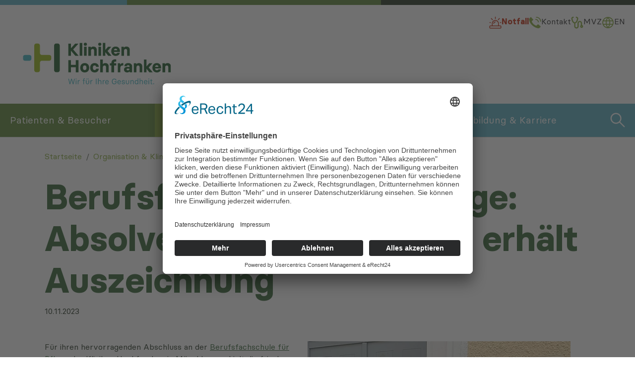

--- FILE ---
content_type: text/html; charset=utf-8
request_url: https://www.kliniken-hochfranken.de/organisation-kliniken/news/detail/berufsfachschule-fuer-pflege-absolventin-erhaelt-auszeichnung
body_size: 10898
content:
<!DOCTYPE html>
<html lang="de" dir="ltr" class="no-js">
<head>
    <meta charset="utf-8">

<!-- 
	Made by bitzinger GmbH.

	This website is powered by TYPO3 - inspiring people to share!
	TYPO3 is a free open source Content Management Framework initially created by Kasper Skaarhoj and licensed under GNU/GPL.
	TYPO3 is copyright 1998-2026 of Kasper Skaarhoj. Extensions are copyright of their respective owners.
	Information and contribution at https://typo3.org/
-->

<link rel="icon" href="/_assets/9b80d86a98af3ecc38aabe297d2c3695/Icons/favicon.ico" type="image/vnd.microsoft.icon">
<title>Berufsfachschule für Pflege: Absolventin Julia Munzert erhält Auszeichnung | Kliniken Hochfranken</title>
<meta http-equiv="x-ua-compatible" content="IE=edge">
<meta name="generator" content="TYPO3 CMS">
<meta name="viewport" content="width=device-width, initial-scale=1">
<meta name="robots" content="index,follow">
<meta name="author" content="Kliniken Hochfranken">
<meta name="description" content="Die Kliniken HochFranken mit den beiden Standorten in Münchberg und Naila sind Häuser der Grund- und Regelversorgung (Versorgungsstufe 1). Am Stadtpark von Münchberg befindet sich die Klinik Münchberg. Ca. 25 Kilometer davon entfernt, am Stadtrand von Naila im Naturpark Frankenwald, liegt die Klinik Naila. &quot;Medizinisch leistungsstark und menschlich in der Region&quot; - das ist die Philosophie unserer Kliniken.">
<meta name="keywords" content="Kliniken Hochfranken, Klinik Münchberg, Klinik Naila">
<meta property="og:title" content="Berufsfachschule für Pflege: Absolventin Julia Munzert erhält Auszeichnung">
<meta property="og:type" content="article">
<meta property="og:url" content="https://www.kliniken-hochfranken.de/organisation-kliniken/news/detail/berufsfachschule-fuer-pflege-absolventin-erhaelt-auszeichnung">
<meta property="og:image" content="https://www.kliniken-hochfranken.de/fileadmin/_processed_/8/9/csm_bfs-auszeichnung-absolventin_38a3113619.jpg">
<meta property="og:image:width" content="1200">
<meta property="og:image:height" content="675">
<meta property="og:image" content="/fileadmin/_processed_/9/6/csm_kliniken-hochfranken-pflegerin-patientin_7b705bcf62.jpg">
<meta property="og:site_name" content="Kliniken Hochfranken">
<meta name="twitter:card" content="summary">
<meta name="twitter:image" content="/fileadmin/_processed_/9/6/csm_kliniken-hochfranken-pflegerin-patientin_7b705bcf62.jpg">
<meta name="apple-mobile-web-app-capable" content="no">
<meta name="google" content="notranslate">

<link rel="stylesheet" href="/typo3temp/assets/compressed/merged-a1de78e822d50d7943e5f6bb6735f0d1-6e35a635601ec042dd5e3a6cae31c9fe.css?1746528090" media="all">

<link rel="stylesheet" href="/typo3temp/assets/compressed/merged-938811caf4e8d6dca457234292b03b80-fa7fb3b08301600a4ed1c497548b67c9.css?1746528090" media="all">




<script src="/typo3temp/assets/compressed/merged-9d77c5a305a57fd9d23304f61dfc4517-24393a387c050a91bda3b33200554b5e.js?1746528090"></script>



            <link rel="preconnect" href="//app.eu.usercentrics.eu">
            <link rel="preconnect" href="//api.eu.usercentrics.eu">
            <link rel="preconnect" href="//sdp.eu.usercentrics.eu">
            <link rel="preload" href="//app.eu.usercentrics.eu/browser-ui/latest/loader.js" as="script">
            <link rel="preload" href="//sdp.eu.usercentrics.eu/latest/uc-block.bundle.js" as="script">
            <script id="usercentrics-cmp" async data-eu-mode="true" data-settings-id="ziU2bqHiu" src="https://app.eu.usercentrics.eu/browser-ui/latest/loader.js"></script>
            <script type="application/javascript" src="https://sdp.eu.usercentrics.eu/latest/uc-block.bundle.js"></script>

            <!-- Google Tag Manager -->
            <script type="text/plain" data-usercentrics="Google Tag Manager">(function(w,d,s,l,i){w[l]=w[l]||[];w[l].push({'gtm.start':
            new Date().getTime(),event:'gtm.js'});var f=d.getElementsByTagName(s)[0],
            j=d.createElement(s),dl=l!='dataLayer'?'&l='+l:'';j.async=true;j.src=
            'https://www.googletagmanager.com/gtm.js?id='+i+dl;f.parentNode.insertBefore(j,f);
            })(window,document,'script','dataLayer','GTM-THQKQLF');</script>
            <!-- End Google Tag Manager -->            <!-- Matomo -->
            <script>
              var _paq = window._paq = window._paq || [];
              /* tracker methods like "setCustomDimension" should be called before "trackPageView" */
              _paq.push(['trackPageView']);
              _paq.push(['enableLinkTracking']);
              (function() {
                var u="//matomo.kliniken-hochfranken.de/";
                _paq.push(['setTrackerUrl', u+'matomo.php']);
                _paq.push(['setSiteId', '2']);
                var d=document, g=d.createElement('script'), s=d.getElementsByTagName('script')[0];
                g.async=true; g.src=u+'matomo.js'; s.parentNode.insertBefore(g,s);
              })();
            </script>
            <!-- End Matomo Code --><style>      #page-content .card a:not(.btn) {text-decoration: none;}
      #page-content a.btn {text-decoration: none;}</style>            <link rel="apple-touch-icon" sizes="57x57" href="/apple-icon-57x57.png">
            <link rel="apple-touch-icon" sizes="60x60" href="/apple-icon-60x60.png">
            <link rel="apple-touch-icon" sizes="72x72" href="/apple-icon-72x72.png">
            <link rel="apple-touch-icon" sizes="76x76" href="/apple-icon-76x76.png">
            <link rel="apple-touch-icon" sizes="114x114" href="/apple-icon-114x114.png">
            <link rel="apple-touch-icon" sizes="120x120" href="/apple-icon-120x120.png">
            <link rel="apple-touch-icon" sizes="144x144" href="/apple-icon-144x144.png">
            <link rel="apple-touch-icon" sizes="152x152" href="/apple-icon-152x152.png">
            <link rel="apple-touch-icon" sizes="180x180" href="/apple-icon-180x180.png">
            <link rel="icon" type="image/png" sizes="192x192"  href="/android-icon-192x192.png">
            <link rel="icon" type="image/png" sizes="32x32" href="/favicon-32x32.png">
            <link rel="icon" type="image/png" sizes="96x96" href="/favicon-96x96.png">
            <link rel="icon" type="image/png" sizes="16x16" href="/favicon-16x16.png">
            <link rel="manifest" href="/manifest.json">
            <meta name="msapplication-TileColor" content="#ffffff">
            <meta name="msapplication-TileImage" content="/ms-icon-144x144.png">
            <meta name="theme-color" content="#ffffff">
<link rel="canonical" href="https://www.kliniken-hochfranken.de/organisation-kliniken/news/detail/berufsfachschule-fuer-pflege-absolventin-erhaelt-auszeichnung/">

</head>
<body id="p82" class="page-82 pagelevel-3 language-0 backendlayout-bp_contentpage layout-default">

<div id="top"></div><div class="body-bg"><a class="visually-hidden-focusable" href="#page-content"><span>Skip to main content</span></a><div class="header-border"><div class="left"></div><div class="middle"></div><div class="right"></div></div><ul class="header-meta-menu"><li class="header-meta-menu-item first-item"><a class="header-meta-menu-link" href="/notfall/" title="Notfall"><span class="header-meta-menu-link-icon"><svg xmlns="http://www.w3.org/2000/svg" xmlns:xlink="http://www.w3.org/1999/xlink" version="1.1" id="Ebene_1" x="0px" y="0px" viewBox="0 0 500 500" xml:space="preserve" class="" width="16" height="16" aria-hidden="true"><g><path d="M454.887,369.994h-64.919v-80.011c0.016-1.213,0.016-2.426,0-3.64c-1.005-77.315-64.496-139.176-141.811-138.171   S108.98,212.668,109.985,289.983v80.011h-64.99C25.678,370.02,10.026,385.673,10,404.989v49.992   c0.026,19.316,15.679,34.969,34.995,34.995h409.987c19.279-0.078,34.874-15.716,34.9-34.995v-49.992   C489.855,385.672,474.203,370.02,454.887,369.994z M139.981,289.983c0-60.749,49.247-109.996,109.996-109.996   s109.995,49.247,109.995,109.996v80.011H139.981V289.983z M459.981,454.934c0,2.761-2.238,4.999-4.999,4.999H45.09   c-2.761,0-4.999-2.238-4.999-4.999v-49.992c0-2.761,2.238-4.999,4.999-4.999h409.892c2.761,0,4.999,2.238,4.999,4.999V454.934z"/><path d="M249.988,210.018c-44.155,0.052-79.936,35.834-79.988,79.988c0,8.283,6.715,14.998,14.998,14.998   s14.998-6.715,14.998-14.998c0.039-27.594,22.399-49.954,49.993-49.993c8.283,0,14.998-6.715,14.998-14.998   C264.987,216.732,258.271,210.018,249.988,210.018z"/><path d="M249.988,110.009L249.988,110.009c8.283,0,14.998-6.715,14.998-14.998v-69.99c0-8.283-6.715-14.998-14.998-14.998   s-14.998,6.715-14.998,14.998v69.99C234.99,103.294,241.705,110.009,249.988,110.009z"/><path d="M364.876,150.003c4.001,0.069,7.861-1.477,10.709-4.288l49.519-49.495c5.889-5.888,5.889-15.435,0-21.324   c-5.889-5.888-15.435-5.888-21.324,0l-49.495,49.495c-2.817,2.812-4.401,6.629-4.402,10.61   C349.881,143.284,356.593,150,364.876,150.003z"/><path d="M124.414,145.596c2.799,2.825,6.613,4.412,10.591,4.407l0.095-0.071c3.961-0.007,7.758-1.581,10.563-4.379   c5.865-5.849,5.877-15.345,0.028-21.21L96.219,74.825c-5.888-5.888-15.435-5.888-21.324,0c-5.888,5.888-5.888,15.435,0,21.324   L124.414,145.596z"/><path d="M24.998,265.01h30.019c8.283,0,14.998-6.715,14.998-14.998s-6.715-14.998-14.998-14.998H24.998   c-8.283,0-14.998,6.715-14.998,14.998C10,258.295,16.715,265.01,24.998,265.01z"/><path d="M445.007,265.01h29.995c8.283,0,14.998-6.715,14.998-14.998s-6.714-14.998-14.998-14.998h-29.995   c-8.283,0-14.998,6.715-14.998,14.998S436.724,265.01,445.007,265.01z"/></g></svg></span><span class="header-meta-menu-link-text">
                            Notfall
                    </span></a></li><li class="header-meta-menu-item "><a class="header-meta-menu-link" href="/kontakt/" title="Kontakt"><span class="header-meta-menu-link-icon"><svg xmlns="http://www.w3.org/2000/svg" xmlns:xlink="http://www.w3.org/1999/xlink" version="1.1" id="Ebene_1" x="0px" y="0px" viewBox="0 0 500 500" xml:space="preserve" class="" width="16" height="16" aria-hidden="true"><g id="Gruppe_720" transform="translate(0 0)"><path id="Pfad_676" d="M274.332,106.911c67.699-1.218,123.624,52.558,125.062,120.254c-0.345,9.364-8.222,16.672-17.585,16.324   c-8.874-0.329-15.997-7.446-16.324-16.324c-1.042-49.342-41.811-88.538-91.152-87.635c-9,0.512-16.713-6.367-17.228-15.37   c-0.508-9,6.37-16.713,15.37-17.224c0.621-0.035,1.236-0.035,1.858,0V106.911z"/><path id="Pfad_677" d="M467.212,432.302l-42.106,35.114l0,0l0,0l-1.079,0.976l-0.182,0.154l-0.157,0.154l-0.923,0.951   c-10.776,7.901-24.081,11.564-37.38,10.283c-40.65-2.432-80.408-12.982-116.915-31.028   c-50.402-23.152-96.587-54.551-136.653-92.903C83.423,310.348,46.3,254.068,23.387,191.609   c-7.927-21.502-12.357-44.139-13.111-67.043c-1.45-14.413,2.849-28.813,11.956-40.075l0.979-0.875l0.157-0.154l0.157-0.154   l1.004-1.029l0,0l0,0L61.03,41.764c5.24-5.002,12.194-7.817,19.437-7.867c6.226-0.085,12.244,2.247,16.788,6.505l71.333,76.476l0,0   l0,0c2.523,2.416,4.431,5.407,5.554,8.714c2.9,9.332,0.182,19.503-6.991,26.143l-45.708,43.957l-1.287,1.258l0.126,1.748   c2.328,16.283,7.864,31.942,16.299,46.066c12.816,22.427,28.857,42.849,47.61,60.617c20.265,19.361,42.878,36.115,67.297,49.869   c15.997,9.838,33.715,16.553,52.21,19.794l1.851,0.154l1.312-1.258l45.708-43.957c5.228-5.04,12.201-7.876,19.462-7.917   c2.617,0,5.215,0.399,7.713,1.183c3.395,1.042,6.508,2.865,9.075,5.322l0,0l0,0l79.51,68.584c9.414,9.417,9.414,24.683,0,34.101   C467.965,431.615,467.595,431.964,467.212,432.302z"/><path id="Pfad_678" d="M473.105,216.214c-9.188,0.188-16.782-7.104-16.97-16.286c0-0.006,0-0.009,0-0.013   c-0.025-39.46-16.28-77.173-44.936-104.291c-29.171-27.938-68.069-43.427-108.462-43.188c-9,0.511-16.707-6.367-17.221-15.37   c-0.515-9,6.364-16.713,15.364-17.224c0.615-0.035,1.243-0.035,1.858,0c49.317-0.286,96.801,18.633,132.411,52.75   c34.995,33.115,54.84,79.168,54.852,127.349C489.799,209.088,482.255,216.361,473.105,216.214z"/></g></svg></span><span class="header-meta-menu-link-text">
                            Kontakt
                    </span></a></li><li class="header-meta-menu-item "><a class="header-meta-menu-link" href="/medizin-pflege/mvz-kliniken-hochfranken/" title="MVZ"><span class="header-meta-menu-link-icon"><svg xmlns="http://www.w3.org/2000/svg" xmlns:xlink="http://www.w3.org/1999/xlink" version="1.1" id="Ebene_1" x="0px" y="0px" viewBox="0 0 500 500" xml:space="preserve" class="" width="16" height="16" aria-hidden="true"><path d="M444.803,349.078v-75.389c0-50.28-40.907-91.175-91.175-91.175c0,0,0,0-0.023,0c-50.245,0-91.152,40.884-91.175,91.152  v125.16c0,24.042-19.559,43.602-43.59,43.602c-24.042,0-43.602-19.559-43.602-43.602V282.669  c58.971-19.755,99.327-84.504,114.602-185.141c5.97-39.049-16.818-69.282-60.977-80.861L203.415,10l-12.056,46.017l25.436,6.667  c29.083,7.631,26.934,21.661,26.017,27.678c-7.712,50.826-29.815,136.879-91.361,149.539  c-61.535-12.66-83.649-98.713-91.373-149.562c-0.918-5.993-3.066-20.024,26.017-27.655l25.448-6.667L99.486,10l-25.459,6.667  C29.88,28.247,7.092,58.468,13.038,97.505c15.306,100.656,55.665,165.407,114.625,185.163v116.156  c0,50.268,40.907,91.175,91.175,91.175c50.257,0,91.164-40.907,91.164-91.175V273.688c0.023-24.054,19.582-43.602,43.625-43.602  c0.023,0,0.023,0,0.023,0c24.019,0,43.578,19.559,43.578,43.602v81.943c-16.952,10.486-28.27,29.241-28.27,50.604  c0,32.8,26.667,59.467,59.467,59.467s59.467-26.667,59.467-59.467C487.893,379.116,469.656,356.206,444.803,349.078z   M428.426,418.128c-6.551,0-11.893-5.343-11.893-11.893c0-6.551,5.343-11.893,11.893-11.893c6.551,0,11.893,5.343,11.893,11.893  C440.319,412.786,434.977,418.128,428.426,418.128z"/></svg></span><span class="header-meta-menu-link-text">
                            MVZ
                    </span></a></li><li class="header-meta-menu-item "><a class="header-meta-menu-link" href="/en-general-information/" title="EN"><span class="header-meta-menu-link-icon"><svg xmlns="http://www.w3.org/2000/svg" xmlns:xlink="http://www.w3.org/1999/xlink" version="1.1" id="Ebene_1" x="0px" y="0px" viewBox="0 0 500 500" style="enable-background:new 0 0 500 500;" xml:space="preserve" class="" width="16" height="16" aria-hidden="true"><path d="M410.9,89.1c-43-43-100.1-66.6-160.9-66.6S132.1,46.2,89.1,89.1c-43,43-66.6,100.1-66.6,160.9  s23.7,117.9,66.6,160.9c43,43,100.1,66.6,160.9,66.6s117.9-23.7,160.9-66.6c43-43,66.6-100.1,66.6-160.9S453.8,132.1,410.9,89.1z   M205.9,335h88.3c-10.2,34.7-25.6,68.6-44.1,95.9C231.5,403.6,216.1,369.7,205.9,335z M197.5,300c-3.2-17.2-5-34.1-5-50  c0-15.9,1.7-32.8,5-50h105.1c3.2,17.2,5,34.1,5,50c0,15.9-1.7,32.8-5,50H197.5z M57.5,250c0-17.3,2.3-34,6.6-50h97.8  c-2.8,17.1-4.4,33.9-4.4,50s1.5,32.9,4.4,50H64.1C59.8,284,57.5,267.3,57.5,250z M294.1,165h-88.3c10.2-34.7,25.6-68.6,44.1-95.9  C268.5,96.4,283.9,130.3,294.1,165z M338.1,200h97.8c4.3,16,6.6,32.7,6.6,50s-2.3,34-6.6,50h-97.8c2.8-17.1,4.4-33.9,4.4-50  S341,217.1,338.1,200z M422.7,165h-92.1c-9.8-36.9-25.1-73.2-44.1-104C346.3,72.5,396.4,111.8,422.7,165z M213.6,61  c-19,30.8-34.3,67.2-44.1,104H77.3C103.6,111.8,153.7,72.5,213.6,61z M77.3,335h92.1c9.8,36.9,25.1,73.2,44.1,104  C153.7,427.5,103.6,388.2,77.3,335z M286.4,439c19-30.8,34.3-67.2,44.1-104h92.1C396.4,388.2,346.3,427.5,286.4,439z"/></svg></span><span class="header-meta-menu-link-text">
                            EN
                    </span></a></li></ul><div class="navbar-brand-wrapper"><a class="navbar-brand navbar-brand-image" href="/"><img class="navbar-brand-logo-normal" src="/_assets/16b51e6a515d27e786f8a220dbd1498c/Icons/logo.svg" alt="Kliniken Hochfranken Logo" height="350" width="100"></a></div><button class="navbar-toggler collapsed d-xl-none" type="button" data-toggle="collapse" data-bs-toggle="collapse" data-target="#mainnavigation" data-bs-target="#mainnavigation" aria-controls="mainnavigation" aria-expanded="false" aria-label="Toggle navigation"><span class="navbar-toggler-icon"></span></button><header id="page-header" class="bp-page-header navbar navbar-mainnavigation navbar-primary navbar-has-image navbar-top container-fluid"><div class="container-fluid navbar-wrapper"><nav id="mainnavigation" class="collapse navbar-collapse"><ul class="navbar-nav"><li class="sticky-logo"><a href="/"><img src="/_assets/16b51e6a515d27e786f8a220dbd1498c/Icons/h.svg" width="500" height="500" alt="" /></a></li><li class="nav-item dropdown dropdown-hover-custom"><a href="/patienten-besucher/" id="nav-item-15" class="nav-link dropdown-toggle-custom" title="Patienten &amp; Besucher" aria-haspopup="true" aria-expanded="false"><span class="nav-link-text">Patienten &amp; Besucher</span></a><div class="nav-link-toggler"><svg xmlns="http://www.w3.org/2000/svg" viewBox="0 0 512 512" class="" aria-hidden="true"><!--! Font Awesome Pro 6.2.0 by @fontawesome - https://fontawesome.com License - https://fontawesome.com/license (Commercial License) Copyright 2022 Fonticons, Inc. --><path d="M233.4 406.6c12.5 12.5 32.8 12.5 45.3 0l192-192c12.5-12.5 12.5-32.8 0-45.3s-32.8-12.5-45.3 0L256 338.7 86.6 169.4c-12.5-12.5-32.8-12.5-45.3 0s-12.5 32.8 0 45.3l192 192z"/></svg></div><ul class="dropdown-menu" aria-labelledby="nav-item-15"><li><a href="/patienten-besucher/aufnahme/" class="dropdown-item" title="Aufnahme"><span class="dropdown-text">Aufnahme</span></a></li><li><a href="/patienten-besucher/aufenthalt/" class="dropdown-item" title="Aufenthalt"><span class="dropdown-text">Aufenthalt</span></a></li><li><a href="/patienten-besucher/unterbringung-wahlleistungen/" class="dropdown-item" title="Unterbringung &amp; Wahlleistungen"><span class="dropdown-text">Unterbringung &amp; Wahlleistungen</span></a></li><li><a href="/patienten-besucher/besucherinformationen/" class="dropdown-item" title="Informationen für Besucher"><span class="dropdown-text">Informationen für Besucher</span></a></li><li><a href="/patienten-besucher/beratung-unterstuetzung/" class="dropdown-item" title="Beratung &amp; Unterstützung"><span class="dropdown-text">Beratung &amp; Unterstützung</span></a></li><li><a href="/patienten-besucher/klinikmagazin-pluspunkt/" class="dropdown-item" title="Klinikmagazin pluspunkt"><span class="dropdown-text">Klinikmagazin pluspunkt</span></a></li></ul></li><li class="nav-item dropdown dropdown-hover-custom"><a href="/medizin-pflege/" id="nav-item-14" class="nav-link dropdown-toggle-custom" title="Medizin &amp; Pflege" aria-haspopup="true" aria-expanded="false"><span class="nav-link-text">Medizin &amp; Pflege</span></a><div class="nav-link-toggler"><svg xmlns="http://www.w3.org/2000/svg" viewBox="0 0 512 512" class="" aria-hidden="true"><!--! Font Awesome Pro 6.2.0 by @fontawesome - https://fontawesome.com License - https://fontawesome.com/license (Commercial License) Copyright 2022 Fonticons, Inc. --><path d="M233.4 406.6c12.5 12.5 32.8 12.5 45.3 0l192-192c12.5-12.5 12.5-32.8 0-45.3s-32.8-12.5-45.3 0L256 338.7 86.6 169.4c-12.5-12.5-32.8-12.5-45.3 0s-12.5 32.8 0 45.3l192 192z"/></svg></div><ul class="dropdown-menu" aria-labelledby="nav-item-14"><li><a href="/medizin-pflege/akutgeriatrie-fruehrehabilitation/" class="dropdown-item" title="Akutgeriatrie &amp; Frührehabilitation"><span class="dropdown-text">Akutgeriatrie &amp; Frührehabilitation</span></a></li><li><a href="/medizin-pflege/anaesthesie-intensivmedizin/" class="dropdown-item" title="Anästhesie &amp; Intensivmedizin"><span class="dropdown-text">Anästhesie &amp; Intensivmedizin</span></a></li><li><a href="/medizin-pflege/chirurgie/" class="dropdown-item" title="Chirurgie"><span class="dropdown-text">Chirurgie</span></a></li><li><a href="/medizin-pflege/innere-medizin/" class="dropdown-item" title="Innere Medizin"><span class="dropdown-text">Innere Medizin</span></a></li><li><a href="/medizin-pflege/mvz-kliniken-hochfranken/" class="dropdown-item" title="MVZ Kliniken HochFranken"><span class="dropdown-text">MVZ Kliniken HochFranken</span></a></li><li><a href="/medizin-pflege/orthopaedie-unfallchirugie/" class="dropdown-item" title="Orthopädie &amp; Unfallchirugie"><span class="dropdown-text">Orthopädie &amp; Unfallchirugie</span></a></li><li><a href="/medizin-pflege/pflege/" class="dropdown-item" title="Pflege"><span class="dropdown-text">Pflege</span></a></li><li><a href="/medizin-pflege/radiologie/" class="dropdown-item" title="Radiologie"><span class="dropdown-text">Radiologie</span></a></li><li><a href="/medizin-pflege/schmerztherapie/" class="dropdown-item" title="Schmerztherapie"><span class="dropdown-text">Schmerztherapie</span></a></li><li><a href="/medizin-pflege/therapeutisches-angebot/" class="dropdown-item" title="Therapeutisches Angebot"><span class="dropdown-text">Therapeutisches Angebot</span></a></li><li><a href="/medizin-pflege/zentrale-notaufnahme-zna/" class="dropdown-item" title="Zentrale Notaufnahme (ZNA)"><span class="dropdown-text">Zentrale Notaufnahme (ZNA)</span></a></li></ul></li><li class="nav-item active dropdown dropdown-hover-custom"><a href="/organisation-kliniken/" id="nav-item-13" class="nav-link dropdown-toggle-custom" title="Organisation &amp; Kliniken" aria-haspopup="true" aria-expanded="false"><span class="nav-link-text">Organisation &amp; Kliniken</span></a><div class="nav-link-toggler"><svg xmlns="http://www.w3.org/2000/svg" viewBox="0 0 512 512" class="" aria-hidden="true"><!--! Font Awesome Pro 6.2.0 by @fontawesome - https://fontawesome.com License - https://fontawesome.com/license (Commercial License) Copyright 2022 Fonticons, Inc. --><path d="M233.4 406.6c12.5 12.5 32.8 12.5 45.3 0l192-192c12.5-12.5 12.5-32.8 0-45.3s-32.8-12.5-45.3 0L256 338.7 86.6 169.4c-12.5-12.5-32.8-12.5-45.3 0s-12.5 32.8 0 45.3l192 192z"/></svg></div><ul class="dropdown-menu" aria-labelledby="nav-item-13"><li><a href="/organisation-kliniken/news/" class="dropdown-item active" title="News"><span class="dropdown-text">News</span></a></li><li><a href="/organisation-kliniken/news/klinikerweiterung/" class="dropdown-item" title="Sanierung &amp; Klinikerweiterung"><span class="dropdown-text">Sanierung &amp; Klinikerweiterung</span></a></li><li><a href="/organisation-kliniken/ansprechpartner/" class="dropdown-item" title="Organisation &amp; Ansprechpartner"><span class="dropdown-text">Organisation &amp; Ansprechpartner</span></a></li><li><a href="/organisation-kliniken/qualitaets-risikomanagement/" class="dropdown-item" title="Qualitäts- &amp; Risikomanagement"><span class="dropdown-text">Qualitäts- &amp; Risikomanagement</span></a></li><li><a href="/organisation-kliniken/hygienemanagement/" class="dropdown-item" title="Hygienemanagement"><span class="dropdown-text">Hygienemanagement</span></a></li><li><a href="/organisation-kliniken/medizinproduktesicherheit/" class="dropdown-item" title="Medizinproduktesicherheit"><span class="dropdown-text">Medizinproduktesicherheit</span></a></li><li><a href="/organisation-kliniken/ksh-klinik-service-hochfranken-gmbh/" class="dropdown-item" title="KSH Klinik-Service-Hochfranken GmbH"><span class="dropdown-text">KSH Klinik-Service-Hochfranken GmbH</span></a></li><li><a href="/organisation-kliniken/partner-kooperationen/" class="dropdown-item" title="Partner &amp; Kooperationen"><span class="dropdown-text">Partner &amp; Kooperationen</span></a></li><li><a href="/organisation-kliniken/informationen-fuer-einweiser/" class="dropdown-item" title="Informationen für Einweiser"><span class="dropdown-text">Informationen für Einweiser</span></a></li></ul></li><li class="nav-item dropdown dropdown-hover-custom"><a href="/ausbildung-karriere/" id="nav-item-22" class="nav-link dropdown-toggle-custom" title="Ausbildung &amp; Karriere" aria-haspopup="true" aria-expanded="false"><span class="nav-link-text">Ausbildung &amp; Karriere</span></a><div class="nav-link-toggler"><svg xmlns="http://www.w3.org/2000/svg" viewBox="0 0 512 512" class="" aria-hidden="true"><!--! Font Awesome Pro 6.2.0 by @fontawesome - https://fontawesome.com License - https://fontawesome.com/license (Commercial License) Copyright 2022 Fonticons, Inc. --><path d="M233.4 406.6c12.5 12.5 32.8 12.5 45.3 0l192-192c12.5-12.5 12.5-32.8 0-45.3s-32.8-12.5-45.3 0L256 338.7 86.6 169.4c-12.5-12.5-32.8-12.5-45.3 0s-12.5 32.8 0 45.3l192 192z"/></svg></div><ul class="dropdown-menu" aria-labelledby="nav-item-22"><li><a href="https://jobs.kliniken-hochfranken.de/" class="dropdown-item" target="_blank" title="Jobportal"><span class="dropdown-text">Jobportal</span></a></li><li><a href="/ausbildung-karriere/wir-als-arbeitgeber/" class="dropdown-item" title="Wir als Arbeitgeber"><span class="dropdown-text">Wir als Arbeitgeber</span></a></li><li><a href="/ausbildung-karriere/ausbildung-studium/" class="dropdown-item" title="Ausbildung &amp; Studium"><span class="dropdown-text">Ausbildung &amp; Studium</span></a></li><li><a href="/ausbildung-karriere/berufsfachschule-fuer-pflege/" class="dropdown-item" title="Berufsfachschule für Pflege"><span class="dropdown-text">Berufsfachschule für Pflege</span></a></li><li><a href="/ausbildung-karriere/praktika-freiwilligendienste/" class="dropdown-item" title="Praktika &amp; Freiwilligendienste"><span class="dropdown-text">Praktika &amp; Freiwilligendienste</span></a></li></ul></li><ul class="header-meta-menu-nav"><li class="header-meta-menu-item first-item"><a class="header-meta-menu-link" href="/notfall/" title="Notfall"><span class="header-meta-menu-link-icon"><svg xmlns="http://www.w3.org/2000/svg" xmlns:xlink="http://www.w3.org/1999/xlink" version="1.1" id="Ebene_1" x="0px" y="0px" viewBox="0 0 500 500" xml:space="preserve" class="" width="16" height="16" aria-hidden="true"><g><path d="M454.887,369.994h-64.919v-80.011c0.016-1.213,0.016-2.426,0-3.64c-1.005-77.315-64.496-139.176-141.811-138.171   S108.98,212.668,109.985,289.983v80.011h-64.99C25.678,370.02,10.026,385.673,10,404.989v49.992   c0.026,19.316,15.679,34.969,34.995,34.995h409.987c19.279-0.078,34.874-15.716,34.9-34.995v-49.992   C489.855,385.672,474.203,370.02,454.887,369.994z M139.981,289.983c0-60.749,49.247-109.996,109.996-109.996   s109.995,49.247,109.995,109.996v80.011H139.981V289.983z M459.981,454.934c0,2.761-2.238,4.999-4.999,4.999H45.09   c-2.761,0-4.999-2.238-4.999-4.999v-49.992c0-2.761,2.238-4.999,4.999-4.999h409.892c2.761,0,4.999,2.238,4.999,4.999V454.934z"/><path d="M249.988,210.018c-44.155,0.052-79.936,35.834-79.988,79.988c0,8.283,6.715,14.998,14.998,14.998   s14.998-6.715,14.998-14.998c0.039-27.594,22.399-49.954,49.993-49.993c8.283,0,14.998-6.715,14.998-14.998   C264.987,216.732,258.271,210.018,249.988,210.018z"/><path d="M249.988,110.009L249.988,110.009c8.283,0,14.998-6.715,14.998-14.998v-69.99c0-8.283-6.715-14.998-14.998-14.998   s-14.998,6.715-14.998,14.998v69.99C234.99,103.294,241.705,110.009,249.988,110.009z"/><path d="M364.876,150.003c4.001,0.069,7.861-1.477,10.709-4.288l49.519-49.495c5.889-5.888,5.889-15.435,0-21.324   c-5.889-5.888-15.435-5.888-21.324,0l-49.495,49.495c-2.817,2.812-4.401,6.629-4.402,10.61   C349.881,143.284,356.593,150,364.876,150.003z"/><path d="M124.414,145.596c2.799,2.825,6.613,4.412,10.591,4.407l0.095-0.071c3.961-0.007,7.758-1.581,10.563-4.379   c5.865-5.849,5.877-15.345,0.028-21.21L96.219,74.825c-5.888-5.888-15.435-5.888-21.324,0c-5.888,5.888-5.888,15.435,0,21.324   L124.414,145.596z"/><path d="M24.998,265.01h30.019c8.283,0,14.998-6.715,14.998-14.998s-6.715-14.998-14.998-14.998H24.998   c-8.283,0-14.998,6.715-14.998,14.998C10,258.295,16.715,265.01,24.998,265.01z"/><path d="M445.007,265.01h29.995c8.283,0,14.998-6.715,14.998-14.998s-6.714-14.998-14.998-14.998h-29.995   c-8.283,0-14.998,6.715-14.998,14.998S436.724,265.01,445.007,265.01z"/></g></svg></span><span class="header-meta-menu-link-text">
                            Notfall
                    </span></a></li><li class="header-meta-menu-item "><a class="header-meta-menu-link" href="/kontakt/" title="Kontakt"><span class="header-meta-menu-link-icon"><svg xmlns="http://www.w3.org/2000/svg" xmlns:xlink="http://www.w3.org/1999/xlink" version="1.1" id="Ebene_1" x="0px" y="0px" viewBox="0 0 500 500" xml:space="preserve" class="" width="16" height="16" aria-hidden="true"><g id="Gruppe_720" transform="translate(0 0)"><path id="Pfad_676" d="M274.332,106.911c67.699-1.218,123.624,52.558,125.062,120.254c-0.345,9.364-8.222,16.672-17.585,16.324   c-8.874-0.329-15.997-7.446-16.324-16.324c-1.042-49.342-41.811-88.538-91.152-87.635c-9,0.512-16.713-6.367-17.228-15.37   c-0.508-9,6.37-16.713,15.37-17.224c0.621-0.035,1.236-0.035,1.858,0V106.911z"/><path id="Pfad_677" d="M467.212,432.302l-42.106,35.114l0,0l0,0l-1.079,0.976l-0.182,0.154l-0.157,0.154l-0.923,0.951   c-10.776,7.901-24.081,11.564-37.38,10.283c-40.65-2.432-80.408-12.982-116.915-31.028   c-50.402-23.152-96.587-54.551-136.653-92.903C83.423,310.348,46.3,254.068,23.387,191.609   c-7.927-21.502-12.357-44.139-13.111-67.043c-1.45-14.413,2.849-28.813,11.956-40.075l0.979-0.875l0.157-0.154l0.157-0.154   l1.004-1.029l0,0l0,0L61.03,41.764c5.24-5.002,12.194-7.817,19.437-7.867c6.226-0.085,12.244,2.247,16.788,6.505l71.333,76.476l0,0   l0,0c2.523,2.416,4.431,5.407,5.554,8.714c2.9,9.332,0.182,19.503-6.991,26.143l-45.708,43.957l-1.287,1.258l0.126,1.748   c2.328,16.283,7.864,31.942,16.299,46.066c12.816,22.427,28.857,42.849,47.61,60.617c20.265,19.361,42.878,36.115,67.297,49.869   c15.997,9.838,33.715,16.553,52.21,19.794l1.851,0.154l1.312-1.258l45.708-43.957c5.228-5.04,12.201-7.876,19.462-7.917   c2.617,0,5.215,0.399,7.713,1.183c3.395,1.042,6.508,2.865,9.075,5.322l0,0l0,0l79.51,68.584c9.414,9.417,9.414,24.683,0,34.101   C467.965,431.615,467.595,431.964,467.212,432.302z"/><path id="Pfad_678" d="M473.105,216.214c-9.188,0.188-16.782-7.104-16.97-16.286c0-0.006,0-0.009,0-0.013   c-0.025-39.46-16.28-77.173-44.936-104.291c-29.171-27.938-68.069-43.427-108.462-43.188c-9,0.511-16.707-6.367-17.221-15.37   c-0.515-9,6.364-16.713,15.364-17.224c0.615-0.035,1.243-0.035,1.858,0c49.317-0.286,96.801,18.633,132.411,52.75   c34.995,33.115,54.84,79.168,54.852,127.349C489.799,209.088,482.255,216.361,473.105,216.214z"/></g></svg></span><span class="header-meta-menu-link-text">
                            Kontakt
                    </span></a></li><li class="header-meta-menu-item "><a class="header-meta-menu-link" href="/medizin-pflege/mvz-kliniken-hochfranken/" title="MVZ"><span class="header-meta-menu-link-icon"><svg xmlns="http://www.w3.org/2000/svg" xmlns:xlink="http://www.w3.org/1999/xlink" version="1.1" id="Ebene_1" x="0px" y="0px" viewBox="0 0 500 500" xml:space="preserve" class="" width="16" height="16" aria-hidden="true"><path d="M444.803,349.078v-75.389c0-50.28-40.907-91.175-91.175-91.175c0,0,0,0-0.023,0c-50.245,0-91.152,40.884-91.175,91.152  v125.16c0,24.042-19.559,43.602-43.59,43.602c-24.042,0-43.602-19.559-43.602-43.602V282.669  c58.971-19.755,99.327-84.504,114.602-185.141c5.97-39.049-16.818-69.282-60.977-80.861L203.415,10l-12.056,46.017l25.436,6.667  c29.083,7.631,26.934,21.661,26.017,27.678c-7.712,50.826-29.815,136.879-91.361,149.539  c-61.535-12.66-83.649-98.713-91.373-149.562c-0.918-5.993-3.066-20.024,26.017-27.655l25.448-6.667L99.486,10l-25.459,6.667  C29.88,28.247,7.092,58.468,13.038,97.505c15.306,100.656,55.665,165.407,114.625,185.163v116.156  c0,50.268,40.907,91.175,91.175,91.175c50.257,0,91.164-40.907,91.164-91.175V273.688c0.023-24.054,19.582-43.602,43.625-43.602  c0.023,0,0.023,0,0.023,0c24.019,0,43.578,19.559,43.578,43.602v81.943c-16.952,10.486-28.27,29.241-28.27,50.604  c0,32.8,26.667,59.467,59.467,59.467s59.467-26.667,59.467-59.467C487.893,379.116,469.656,356.206,444.803,349.078z   M428.426,418.128c-6.551,0-11.893-5.343-11.893-11.893c0-6.551,5.343-11.893,11.893-11.893c6.551,0,11.893,5.343,11.893,11.893  C440.319,412.786,434.977,418.128,428.426,418.128z"/></svg></span><span class="header-meta-menu-link-text">
                            MVZ
                    </span></a></li><li class="header-meta-menu-item "><a class="header-meta-menu-link" href="/en-general-information/" title="EN"><span class="header-meta-menu-link-icon"><svg xmlns="http://www.w3.org/2000/svg" xmlns:xlink="http://www.w3.org/1999/xlink" version="1.1" id="Ebene_1" x="0px" y="0px" viewBox="0 0 500 500" style="enable-background:new 0 0 500 500;" xml:space="preserve" class="" width="16" height="16" aria-hidden="true"><path d="M410.9,89.1c-43-43-100.1-66.6-160.9-66.6S132.1,46.2,89.1,89.1c-43,43-66.6,100.1-66.6,160.9  s23.7,117.9,66.6,160.9c43,43,100.1,66.6,160.9,66.6s117.9-23.7,160.9-66.6c43-43,66.6-100.1,66.6-160.9S453.8,132.1,410.9,89.1z   M205.9,335h88.3c-10.2,34.7-25.6,68.6-44.1,95.9C231.5,403.6,216.1,369.7,205.9,335z M197.5,300c-3.2-17.2-5-34.1-5-50  c0-15.9,1.7-32.8,5-50h105.1c3.2,17.2,5,34.1,5,50c0,15.9-1.7,32.8-5,50H197.5z M57.5,250c0-17.3,2.3-34,6.6-50h97.8  c-2.8,17.1-4.4,33.9-4.4,50s1.5,32.9,4.4,50H64.1C59.8,284,57.5,267.3,57.5,250z M294.1,165h-88.3c10.2-34.7,25.6-68.6,44.1-95.9  C268.5,96.4,283.9,130.3,294.1,165z M338.1,200h97.8c4.3,16,6.6,32.7,6.6,50s-2.3,34-6.6,50h-97.8c2.8-17.1,4.4-33.9,4.4-50  S341,217.1,338.1,200z M422.7,165h-92.1c-9.8-36.9-25.1-73.2-44.1-104C346.3,72.5,396.4,111.8,422.7,165z M213.6,61  c-19,30.8-34.3,67.2-44.1,104H77.3C103.6,111.8,153.7,72.5,213.6,61z M77.3,335h92.1c9.8,36.9,25.1,73.2,44.1,104  C153.7,427.5,103.6,388.2,77.3,335z M286.4,439c19-30.8,34.3-67.2,44.1-104h92.1C396.4,388.2,346.3,427.5,286.4,439z"/></svg></span><span class="header-meta-menu-link-text">
                            EN
                    </span></a></li></ul><li class="navigation-search"><div id="searchbutton-opener" class="search-opener"><svg xmlns="http://www.w3.org/2000/svg" xmlns:xlink="http://www.w3.org/1999/xlink" version="1.1" id="Ebene_1" x="0px" y="0px" viewBox="0 0 500 500" enable-background="new 0 0 500 500" xml:space="preserve" class="" aria-hidden="true"><g id="Gruppe_11" transform="translate(-494.131 -494.131)"><path id="Pfad_107" d="M557.912,557.923c71.803-71.755,188.18-71.717,259.935,0.086c66.197,66.241,72.007,171.663,13.489,244.776   L979.02,950.458c7.424,8.35,6.672,21.137-1.678,28.561c-7.666,6.815-19.218,6.815-26.883,0L802.786,831.347   c-79.253,63.431-194.92,50.606-258.352-28.647c-58.518-73.114-52.709-178.536,13.489-244.777L557.912,557.923z M687.877,544.487   c-79.204-0.004-143.415,64.199-143.42,143.404c-0.004,79.204,64.2,143.415,143.404,143.42   c79.204,0.004,143.415-64.199,143.42-143.403c0.002-38.036-15.106-74.515-42-101.412   C762.418,559.554,725.922,544.434,687.877,544.487z"/></g></svg><div class="hidden">

<form id="tx_indexedsearch" action="/suche/?tx_indexedsearch_pi2%5Baction%5D=search&amp;tx_indexedsearch_pi2%5Bcontroller%5D=Search&amp;cHash=c1073949b2fb15e9efbffd9887da782e" method="post">
<div>
<input type="hidden" name="tx_indexedsearch_pi2[__referrer][@extension]" value="IndexedSearch" >
<input type="hidden" name="tx_indexedsearch_pi2[__referrer][@controller]" value="Search" >
<input type="hidden" name="tx_indexedsearch_pi2[__referrer][@action]" value="form" >
<input type="hidden" name="tx_indexedsearch_pi2[__referrer][arguments]" value="YTowOnt9aab1327353763667686647ecd83ea496bf171d8f" >
<input type="hidden" name="tx_indexedsearch_pi2[__referrer][@request]" value="{&quot;@extension&quot;:&quot;IndexedSearch&quot;,&quot;@controller&quot;:&quot;Search&quot;,&quot;@action&quot;:&quot;form&quot;}f9ec3659e86623124317acd2537f7509fc64323b" >
<input type="hidden" name="tx_indexedsearch_pi2[__trustedProperties]" value="{&quot;search&quot;:{&quot;_sections&quot;:1,&quot;_freeIndexUid&quot;:1,&quot;pointer&quot;:1,&quot;ext&quot;:1,&quot;searchType&quot;:1,&quot;defaultOperand&quot;:1,&quot;mediaType&quot;:1,&quot;sortOrder&quot;:1,&quot;group&quot;:1,&quot;languageUid&quot;:1,&quot;desc&quot;:1,&quot;numberOfResults&quot;:1,&quot;extendedSearch&quot;:1,&quot;sword&quot;:1}}ef0266ca01b728812fd0242e322021ccf74af15f" >
</div>

    <div class="tx-indexedsearch-hidden-fields">
        <input type="hidden" name="tx_indexedsearch_pi2[search][_sections]" value="0" />
        <input id="tx_indexedsearch_freeIndexUid" type="hidden" name="tx_indexedsearch_pi2[search][_freeIndexUid]" value="_" />
        <input id="tx_indexedsearch_pointer" type="hidden" name="tx_indexedsearch_pi2[search][pointer]" value="0" />
        <input type="hidden" name="tx_indexedsearch_pi2[search][ext]" value="" />
        <input type="hidden" name="tx_indexedsearch_pi2[search][searchType]" value="1" />
        <input type="hidden" name="tx_indexedsearch_pi2[search][defaultOperand]" value="0" />
        <input type="hidden" name="tx_indexedsearch_pi2[search][mediaType]" value="-1" />
        <input type="hidden" name="tx_indexedsearch_pi2[search][sortOrder]" value="rank_flag" />
        <input type="hidden" name="tx_indexedsearch_pi2[search][group]" value="" />
        <input type="hidden" name="tx_indexedsearch_pi2[search][languageUid]" value="0" />
        <input type="hidden" name="tx_indexedsearch_pi2[search][desc]" value="" />
        <input type="hidden" name="tx_indexedsearch_pi2[search][numberOfResults]" value="10" />
        <input type="hidden" name="tx_indexedsearch_pi2[search][extendedSearch]" value="" />
    </div>
    <fieldset>
        <legend class="visually-hidden">
            Suchformular
        </legend>
        <div class="form-group">
            <label for="tx-indexedsearch-searchbox-sword" class="control-label">
                Suchen nach
            </label>
            <div class="input-group">
                <input placeholder="Suche" id="tx-indexedsearch-searchbox-sword" class="form-control" type="text" name="tx_indexedsearch_pi2[search][sword]" value="" />
                <span class="input-group-btn">
                    <div class="tx-indexedsearch-search-submit">
                        <button name="search[submitButton]" id="tx-indexedsearch-searchbox-button-submit" class="tx-indexedsearch-searchbox-button btn btn-darkred" aria-label="Submit Search" >
                            <svg xmlns="http://www.w3.org/2000/svg" xmlns:xlink="http://www.w3.org/1999/xlink" version="1.1" id="Ebene_1" x="0px" y="0px" viewBox="0 0 500 500" enable-background="new 0 0 500 500" xml:space="preserve" class="" aria-hidden="true">
<g id="Gruppe_11" transform="translate(-494.131 -494.131)">
	<path id="Pfad_107" d="M557.912,557.923c71.803-71.755,188.18-71.717,259.935,0.086c66.197,66.241,72.007,171.663,13.489,244.776   L979.02,950.458c7.424,8.35,6.672,21.137-1.678,28.561c-7.666,6.815-19.218,6.815-26.883,0L802.786,831.347   c-79.253,63.431-194.92,50.606-258.352-28.647c-58.518-73.114-52.709-178.536,13.489-244.777L557.912,557.923z M687.877,544.487   c-79.204-0.004-143.415,64.199-143.42,143.404c-0.004,79.204,64.2,143.415,143.404,143.42   c79.204,0.004,143.415-64.199,143.42-143.403c0.002-38.036-15.106-74.515-42-101.412   C762.418,559.554,725.922,544.434,687.877,544.487z"/>
</g>
</svg>
                        </button>
                    </div>
                </span>
            </div>
        </div>
        
        
    </fieldset>
</form>



</div></div></li></ul></nav></div></header><div class="headerasset-wrapper"><div id="c1716" class=" frame frame-default frame-type-carousel frame-layout-default custom-layout-0 frame-size-default frame-height-default frame-background-none frame-space-before-none frame-space-after-none frame-no-backgroundimage"><div class="frame-group-container"><div class="frame-group-inner"><div class="frame-container frame-container-default"><div class="frame-inner"></div></div></div></div></div></div><nav class="breadcrumb-section" aria-label="Breadcrumb"><div class="container"><p class="visually-hidden" id="breadcrumb">You are here:</p><ol class="breadcrumb"><li class="breadcrumb-item"><a class="breadcrumb-link" href="/" title="Startseite"><span class="breadcrumb-link-title"><span class="breadcrumb-text">Startseite</span></span></a></li><li class="breadcrumb-item"><a class="breadcrumb-link" href="/organisation-kliniken/" title="Organisation &amp; Kliniken"><span class="breadcrumb-link-title"><span class="breadcrumb-text">Organisation &amp; Kliniken</span></span></a></li><li class="breadcrumb-item"><a class="breadcrumb-link" href="/organisation-kliniken/news/" title="News"><span class="breadcrumb-link-title"><span class="breadcrumb-text">News</span></span></a></li><li class="breadcrumb-item active" aria-current="page"><span class="breadcrumb-link-title"><span class="breadcrumb-text">Detail</span></span></li></ol></div></nav><div id="page-content" class="bp-page-content main-section"><!--TYPO3SEARCH_begin--><div class="section section-default"><div id="c110" class=" frame frame-default frame-type-news_newsdetail frame-layout-default custom-layout-0 frame-size-default frame-height-default frame-background-none frame-space-before-none frame-space-after-none frame-no-backgroundimage"><div class="frame-group-container"><div class="frame-group-inner"><div class="frame-container frame-container-default"><div class="frame-inner"><div class="news news-single"><div class="article" itemscope="itemscope" itemtype="http://schema.org/Article"><div class="header"><h1 itemprop="headline">Berufsfachschule für Pflege: Absolventin Julia Munzert erhält Auszeichnung</h1></div><div class="footer"><p><!-- date --><span class="news-list-date"><time itemprop="datePublished" datetime="2023-11-10">
							10.11.2023
						</time></span></p></div><div class="content"><!-- content elements --><div id="c1349" class=" frame frame-default frame-type-textpic frame-layout-default custom-layout-0 frame-size-default frame-height-default frame-background-none frame-space-before-none frame-space-after-none frame-no-backgroundimage"><div class="frame-group-container"><div class="frame-group-inner"><div class="frame-container frame-container-default"><div class="frame-inner"><div class="textpic textpic-right"><div class="textpic-item textpic-gallery"><div class="gallery-row"><div class="gallery-item gallery-item-size-1"><figure class="image"><picture><source data-variant="default" data-maxwidth="580"  srcset="/fileadmin/_processed_/8/9/csm_bfs-auszeichnung-absolventin_e5521b5acc.jpg 1x"><img loading="lazy" src="/fileadmin/_processed_/8/9/csm_bfs-auszeichnung-absolventin_1973d02829.jpg" width="580" height="435" title="" alt=""></picture><figcaption class="caption">Stellvertretende Schulleiterin Beate Andrä-Illmer (links) überreichte Absolventin Julia Munzert (rechts) die Anerkennungsurkunde der Regierung von Oberfranken</figcaption></figure></div></div></div><div class="textpic-item textpic-text"><p>Für ihren hervorragenden Abschluss an der <a href="/ausbildung-karriere/berufsfachschule-fuer-pflege/">Berufsfachschule für Pflege</a> der Kliniken Hochfranken in Münchberg erhielt die frisch examinierte Pflegefachfrau Julia Munzert nicht nur die Anerkennungsurkunde der Regierung von Oberfranken, sondern auch einen Geldpreis. Da sie als eine der wenigen Absolventen in Oberfranken im Abschlusszeugnis der Berufsfachschule den bestmöglichen Notendurchschnitt von 1,0 erreichte, wurde sie mit dem Staatspreis in Höhe von 75 Euro ausgezeichnet. Diesen Traum-Notendurchschnitt erreichte sie nicht nur im Schulzeugnis, sondern auch im Examen.&nbsp;</p><p><br>Die stellvertretende Schulleitung Beate Andrä-Illmer überreichte der ehemaligen Schülerin den Staatspreis. „Das gesamte Lehrerteam freut sich mit unserer Absolventin und wir wünschen ihr für die berufliche Zukunft alles Gute.“ Schulleiter Mathias Lau findet die Auszeichnung mehr als gerechtfertigt: „Sowohl im Abschlusszeugnis der Schule als auch im Examen mit 1,0 abzuschließen, schaffen nur wenige Absolventen. Neben diesen überragenden Leistungen zeichnete die Schülerin auch ihr ehrenamtliches Engagement in der Schule aus. So war sie im letzten Jahr ihrer Ausbildung Klassen- und Schülersprecherin.“</p></div></div></div></div></div></div></div><!-- main text --><div class="news-text-wrap" itemprop="articleBody"></div></div><!-- related things --><div class="news-related-wrap"></div></div></div></div></div></div></div></div></div><!--TYPO3SEARCH_end--></div><footer id="page-footer" class="bp-page-footer"><div class="footer-content"></div><div class="footer-image"><div id="c68" class=" frame frame-default frame-type-image frame-layout-default custom-layout-0 frame-size-default frame-height-default frame-background-none frame-space-before-none frame-space-after-none frame-no-backgroundimage"><div class="frame-group-container"><div class="frame-group-inner"><div class="frame-container frame-container-default"><div class="frame-inner"><div class="gallery-row"><div class="gallery-item gallery-item-size-1"><figure class="image"><picture><source data-variant="default" data-maxwidth="1200"  srcset="/fileadmin/_processed_/0/a/csm_kliniken-hochfranken-titelbild-fichtelgebirge_d3da1c6408.jpg 1x"><img loading="lazy" src="/fileadmin/_processed_/0/a/csm_kliniken-hochfranken-titelbild-fichtelgebirge_3a9f8af15e.jpg" width="1200" height="800" title="" alt="Aussicht auf das Fichtelgebirge"></picture></figure></div></div></div></div></div></div></div></div><div class="footer-bottom frame-background-khdark"><div class="container"><div class="left"><div id="c69" class=" frame frame-default frame-type-textpic frame-layout-default custom-layout-0 frame-size-default frame-height-default frame-background-none frame-space-before-none frame-space-after-none frame-no-backgroundimage"><div class="frame-group-container"><div class="frame-group-inner"><div class="frame-container frame-container-default"><div class="frame-inner"><div class="textpic textpic-above"><div class="textpic-item textpic-text"><h2>Wir für Sie.<br> Im Herzen der Heimat.</h2><p>&nbsp;</p><div class="text-column"><h3>Klinik Münchberg</h3><p>Hofer Straße 40<br> 95213 Münchberg<br> Telefon: <a href="tel:+4992518720">09251 872-0</a><br> E-Mail: <a href="#" data-mailto-token="kygjrm8gldmYijglgicl+fmafdpylicl,bc" data-mailto-vector="-2">info(at)kliniken-hochfranken.de</a></p><h3>Klinik Naila</h3><p>Hofer Straße 45<br> 95119 Naila<br> Telefon: <a href="tel:+499282600">09282 60-0</a><br> E-Mail: <a href="#" data-mailto-token="kygjrm8gldmYijglgicl+fmafdpylicl,bc" data-mailto-vector="-2">info(at)kliniken-hochfranken.de</a></p></div></div></div></div></div></div></div></div></div><div class="right"><div class="frame frame-default frame-layout-default frame-size-default frame-height-default frame-background-none frame-space-before-none frame-space-after-none frame-no-backgroundimage"><div class="footer-navigation"><ul class="footer-navigation-list footer-navigation-list-level-1"><li class="footer-navigation-item footer-navigation-item-level-1"><a class="footer-navigation-link footer-navigation-link-level-1" href="/verbesserung-beschwerdemanagement/" title="Verbesserungs- und Beschwerdemanagement"><span class="footer-navigation-link-text">
                                Verbesserungs- und Beschwerdemanagement
                            </span></a></li><li class="footer-navigation-item footer-navigation-item-level-1"><a class="footer-navigation-link footer-navigation-link-level-1" href="/wir-auf-social-media/" title="Wir auf Social Media"><span class="footer-navigation-link-text">
                                Wir auf Social Media
                            </span></a></li><li class="footer-navigation-item footer-navigation-item-level-1"><a class="footer-navigation-link footer-navigation-link-level-1" href="/impressum/" title="Impressum"><span class="footer-navigation-link-text">
                                Impressum
                            </span></a></li><li class="footer-navigation-item footer-navigation-item-level-1"><a class="footer-navigation-link footer-navigation-link-level-1" href="/datenschutz/" title="Datenschutz"><span class="footer-navigation-link-text">
                                Datenschutz
                            </span></a></li><li class="footer-navigation-item footer-navigation-item-level-1"><a class="footer-navigation-link footer-navigation-link-level-1" href="/barrierefreiheit/" title="Barrierefreiheit"><span class="footer-navigation-link-text">
                                Barrierefreiheit
                            </span></a></li><li class="footer-navigation-item footer-navigation-item-level-1"><a class="footer-navigation-link footer-navigation-link-level-1" href="/kontakt/" title="Kontakt"><span class="footer-navigation-link-text">
                                Kontakt
                            </span></a></li></ul></div></div></div></div></div></footer><a class="scroll-top" title="Scroll to top" href="#top"><span class="scroll-top-icon"></span></a></div>
<script src="/typo3temp/assets/compressed/merged-8827d5ec63a48f945455f1d744080d49-c711310c9b9be5eb79250c1ea2f7284c.js?1746528090"></script>

<script src="/_assets/16b51e6a515d27e786f8a220dbd1498c/JavaScript/navbar.js?1745501188"></script>
<script async="async" src="/_assets/2a58d7833cb34b2a67d37f5b750aa297/JavaScript/default_frontend.js?1744100305"></script>

        <script type="text/plain" data-usercentrics="reCAPTCHA" src="https://www.google.com/recaptcha/api.js?hl=de" />

</body>
</html>

--- FILE ---
content_type: image/svg+xml
request_url: https://www.kliniken-hochfranken.de/fileadmin/bitzinger_sitepackage/Icons/btn-arrow.svg
body_size: 222
content:
<?xml version="1.0" encoding="utf-8"?>
<!-- Generator: Adobe Illustrator 26.3.1, SVG Export Plug-In . SVG Version: 6.00 Build 0)  -->
<svg version="1.1" fill="#ffffff" id="Ebene_1" xmlns="http://www.w3.org/2000/svg" xmlns:xlink="http://www.w3.org/1999/xlink" x="0px" y="0px"
	 viewBox="0 0 500 500" enable-background="new 0 0 500 500" xml:space="preserve">
<path id="Pfad_908" d="M274.355,116.792l111.513,106.753H10v52.911h375.773L274.259,383.208l36.596,38.234L490,250L310.855,78.557
	L274.355,116.792z"/>
</svg>


--- FILE ---
content_type: application/javascript; charset=utf-8
request_url: https://www.kliniken-hochfranken.de/_assets/16b51e6a515d27e786f8a220dbd1498c/JavaScript/navbar.js?1745501188
body_size: 778
content:
/*
SITEMENU

window.addEventListener('load', function() {
    document.getElementById('sitemenuOpen').addEventListener('click', function() {
        document.getElementById('sitemenu').classList.add("show");
    });

    document.getElementById('sitemenuClose').addEventListener('click', function() {
        document.getElementById('sitemenu').classList.remove("show");
    });
});
*/

function checkWindowNavigation() {

/*
    let mobile = window.matchMedia('(min-width: 0px) and (max-width: 991px)');
    let desktop = window.matchMedia('(min-width: 992px)');


    if (desktop.matches) {

 */

        var offsettop = $(window).scrollTop();

        if (offsettop > 0) {
            $(".navbar-mainnavigation").addClass("navbar-animate");
        }
        else{
            $(".navbar-mainnavigation").removeClass("navbar-animate");
        }
        /*
    }

    else {
        $(".navbar-mainnavigation").removeClass("navbar-animate");
    }

         */
}


/* MOBILE NAVIGATION */

$(".nav-link-toggler").not(".nav-link-toggler-active").on("click", function () {
    if($(this).hasClass("nav-link-toggler-active")) {
        $(this).removeClass("nav-link-toggler-active");
        $(".dropdown-menu").removeClass("show");
    } else {
        $(".dropdown-menu").removeClass("show");
        $(".nav-link-toggler").removeClass("nav-link-toggler-active");
        $(this).closest(".nav-item").find(".dropdown-menu").addClass("show");
        $(this).addClass("nav-link-toggler-active");
    }
});

/* END */




// STICK SMALL ICON BESIDES NAVI ON SCROLL

// get the sticky element
const stickyElm = document.querySelector('header')

const observer = new IntersectionObserver(
    ([e]) => e.target.classList.toggle('isSticky', e.intersectionRatio < 1),
    {threshold: [1]}
);

function checkStickyHeader() {
    if (window.matchMedia("(min-width: 992px)").matches) {
        observer.observe(stickyElm)
    }
}


// SEARCH BUTTON IN NAVIGATION

let wrapper = document.querySelector('#searchbutton-opener');
document.addEventListener('click', function(e) {
    if ( !wrapper.contains(e.target) ) {
        wrapper.classList.remove("active");
    } else {
        wrapper.classList.add("active");
        document.querySelector('#metanav-searchbutton #tx-solr-search-form-pi-results input').focus();
    }
})





/* On Load
**************************************************************/
window.addEventListener('load', function() {
    checkWindowNavigation();
    checkStickyHeader();
});

/* On Resize
**************************************************************/
window.addEventListener('resize', function() {
    checkWindowNavigation();
    checkStickyHeader();
});
/* On Scroll
**************************************************************/
window.addEventListener('scroll', function() {
    checkWindowNavigation();
});


--- FILE ---
content_type: image/svg+xml
request_url: https://www.kliniken-hochfranken.de/_assets/16b51e6a515d27e786f8a220dbd1498c/Icons/logo.svg
body_size: 4720
content:
<?xml version="1.0" encoding="utf-8"?>
<!-- Generator: Adobe Illustrator 26.3.1, SVG Export Plug-In . SVG Version: 6.00 Build 0)  -->
<svg version="1.1" id="Ebene_1" xmlns="http://www.w3.org/2000/svg" xmlns:xlink="http://www.w3.org/1999/xlink" x="0px" y="0px"
	 viewBox="0 0 500 160.634" enable-background="new 0 0 500 160.634" xml:space="preserve">
<g>
	<defs>
		<rect id="SVGID_1_" x="10" y="13.012" width="480" height="134.611"/>
	</defs>
	<clipPath id="SVGID_00000069366538033499912540000010720207948685552546_">
		<use xlink:href="#SVGID_1_"  overflow="visible"/>
	</clipPath>
	<g id="Gruppe_1477" clip-path="url(#SVGID_00000069366538033499912540000010720207948685552546_)">
		<path id="Pfad_1258" fill="#0F511D" d="M129.509,101.971c0.007,3.567-2.869,6.47-6.436,6.497h-5.513
			c-3.567-0.027-6.443-2.93-6.436-6.497v-79.81c-0.006-3.567,2.869-6.469,6.436-6.497h5.513c3.567,0.028,6.442,2.93,6.436,6.497
			V101.971z"/>
		<path id="Pfad_1259" fill="#33AFBE" d="M31.143,52.782H16.434c-3.566,0.028-6.44,2.931-6.434,6.497v5.567
			c-0.005,3.566,2.869,6.467,6.434,6.496h14.709c3.566-0.028,6.441-2.93,6.434-6.497v-5.566
			C37.584,55.713,34.709,52.81,31.143,52.782"/>
		<path id="Pfad_1260" fill="#91B508" d="M101.929,59.279c0.006-3.566-2.868-6.468-6.434-6.497H71.592
			c-3.566-0.028-6.441-2.93-6.434-6.497V22.161c0.017-3.571-2.863-6.48-6.434-6.497c-0.001,0-0.001,0-0.002,0h-5.514
			c-3.567,0.028-6.442,2.93-6.436,6.497v79.809c-0.007,3.567,2.869,6.47,6.436,6.497h5.513c3.567-0.027,6.443-2.93,6.436-6.497
			v-24.13c-0.007-3.567,2.868-6.469,6.434-6.497h23.903c3.565-0.028,6.44-2.929,6.434-6.494L101.929,59.279z"/>
		<path id="Pfad_1261" fill="#0F511D" d="M190.199,54.67v0.559h-10.309l-14.017-16.215v16.21h-8.703V16.086h8.703v14.816
			l13.473-14.816h10.197v0.559l-16.691,18.228L190.199,54.67z"/>
		<rect id="Rechteck_871" x="194.077" y="13.851" fill="#0F511D" width="8.536" height="41.373"/>
		<path id="Pfad_1262" fill="#0F511D" d="M207.318,17.987c0-3.07,1.777-4.975,5.154-4.975c3.266,0,5.155,1.905,5.155,4.975
			c0.216,2.57-1.692,4.83-4.262,5.046c-0.297,0.025-0.596,0.021-0.893-0.01C209.091,23.022,207.318,21.117,207.318,17.987"/>
		<rect id="Rechteck_872" x="208.151" y="25.984" fill="#0F511D" width="8.536" height="29.24"/>
		<path id="Pfad_1263" fill="#0F511D" d="M222.225,25.982h7.648l0.665,2.795h0.222c2.001-2.25,4.919-3.464,7.926-3.299
			c6.428,0,10.751,4.026,10.751,10.51v19.234h-8.534V38.674c0-3.355-1.497-5.367-4.877-5.367c-3.048,0-5.265,2.177-5.265,5.702
			v16.214h-8.536V25.982z"/>
		<path id="Pfad_1264" fill="#0F511D" d="M254.977,25.981h8.536v29.24h-8.536V25.981z M254.145,17.987
			c0-3.07,1.769-4.975,5.155-4.975c3.266,0,5.154,1.905,5.154,4.975c0.217,2.57-1.69,4.829-4.26,5.046
			c-0.298,0.025-0.597,0.022-0.894-0.01C255.919,23.022,254.145,21.117,254.145,17.987"/>
		<path id="Pfad_1265" fill="#0F511D" d="M296.819,54.665v0.559H286.51l-9.476-11.965v11.965h-7.982V13.85h7.982v22.757
			l9.198-10.622h9.98v0.558l-11.751,13.252L296.819,54.665z"/>
		<path id="Pfad_1266" fill="#0F511D" d="M315.881,37.5c0.091-2.662-1.994-4.894-4.656-4.984c-0.166-0.006-0.332-0.003-0.497,0.009
			c-2.695-0.29-5.114,1.66-5.404,4.354c-0.022,0.206-0.031,0.414-0.027,0.621H315.881z M296.539,40.63
			c0-8.274,4.763-15.151,14.189-15.151c8.868,0,13.857,6.316,13.857,14.257v3.186H305.24c0.056,3.41,1.769,5.815,5.653,5.815
			c3.159,0,4.545-1.566,5.043-2.907h8.258c-0.776,5.254-5.376,9.895-13.301,9.895C301.748,55.725,296.539,49.015,296.539,40.63"/>
		<path id="Pfad_1267" fill="#0F511D" d="M329.293,25.982h7.648l0.665,2.795h0.222c2.001-2.25,4.919-3.464,7.926-3.299
			c6.428,0,10.751,4.026,10.751,10.51v19.234h-8.534V38.674c0-3.355-1.497-5.367-4.877-5.367c-3.048,0-5.265,2.177-5.265,5.702
			v16.214h-8.536V25.982z"/>
		<path id="Pfad_1268" fill="#0F511D" d="M190.144,69.595v39.137h-8.702v-16.27h-15.571v16.271h-8.703V69.595h8.703v14.984h15.573
			V69.595H190.144z"/>
		<path id="Pfad_1269" fill="#0F511D" d="M216.187,94.14c0-5.308-2.216-7.603-5.763-7.603c-3.548,0-5.765,2.348-5.765,7.603
			c0,5.307,2.273,7.548,5.765,7.548C213.972,101.688,216.187,99.45,216.187,94.14 M195.959,94.14
			c0-8.778,5.154-15.151,14.466-15.151s14.466,6.374,14.466,15.151c0,8.721-5.043,15.095-14.466,15.095
			S195.959,102.917,195.959,94.14"/>
		<path id="Pfad_1270" fill="#0F511D" d="M228.211,94.084c0-8.834,5.098-15.095,14.355-15.095c8.591,0,13.024,5.254,13.413,12.021
			h-8.591c-0.12-2.556-2.264-4.545-4.822-4.473c-3.602,0-5.653,2.293-5.653,7.548c0,5.308,2.051,7.605,5.653,7.605
			c2.558,0.071,4.702-1.919,4.822-4.475h8.591c-0.389,6.765-4.763,12.021-13.191,12.021
			C233.533,109.235,228.211,102.975,228.211,94.084"/>
		<path id="Pfad_1271" fill="#0F511D" d="M260.684,67.359h8.536v14.928h0.222c2.002-2.249,4.919-3.463,7.926-3.297
			c6.429,0,10.751,4.026,10.751,10.51v19.232h-8.534V92.185c0-3.353-1.497-5.366-4.879-5.366c-2.962-0.073-5.422,2.269-5.495,5.231
			c-0.004,0.157-0.001,0.314,0.009,0.471v16.214h-8.536V67.359z"/>
		<path id="Pfad_1272" fill="#0F511D" d="M297.038,86.76h-5.035v-7.271h5.035v-1.509c0-7.157,5.377-11.183,12.137-11.183
			c1.194-0.006,2.384,0.125,3.548,0.391v7.269c-0.914-0.171-1.841-0.264-2.771-0.28c-2.772,0-4.378,1.006-4.378,3.804v1.509h6.871
			v7.269h-6.871v21.973h-8.536L297.038,86.76z"/>
		<path id="Pfad_1273" fill="#0F511D" d="M317.985,79.491h7.094l0.665,4.249h0.22c1.317-2.915,4.229-4.778,7.428-4.752h1.994v7.882
			h-2.771c-4.045,0-6.652,2.739-6.652,7.437v14.426h-7.98L317.985,79.491z"/>
		<path id="Pfad_1274" fill="#0F511D" d="M355.724,98.054v-0.279c-1.657-0.657-3.427-0.981-5.21-0.953
			c-2.771,0-4.211,1.225-4.211,2.795c0,1.677,1.328,2.907,3.879,2.907c3.491,0,5.542-2.069,5.542-4.473 M337.879,100.064
			c0-5.423,3.659-9.002,11.64-9.002c2.096,0.017,4.182,0.299,6.207,0.838v-2.403c0-2.014-1.274-3.578-4.432-3.578
			c-2.661,0-4.219,1.453-4.219,3.242h-7.982c0-5.479,3.934-10.174,12.47-10.174c7.925,0,12.692,4.416,12.692,10.51v19.232h-7.648
			l-0.61-2.628h-0.222c-1.993,2.143-4.835,3.29-7.757,3.13c-6.532,0-10.141-3.971-10.141-9.17"/>
		<path id="Pfad_1275" fill="#0F511D" d="M369.799,79.491h7.648l0.664,2.795h0.223c2.001-2.25,4.919-3.464,7.926-3.299
			c6.428,0,10.751,4.027,10.751,10.51v19.234h-8.538v-16.55c0-3.353-1.497-5.366-4.877-5.366c-3.048,0-5.265,2.177-5.265,5.702
			v16.214h-8.536L369.799,79.491z"/>
		<path id="Pfad_1276" fill="#0F511D" d="M430.316,108.174v0.559h-10.309l-9.476-11.965v11.965h-7.982V67.362h7.982v22.754
			l9.198-10.615h9.971v0.558L417.95,93.31L430.316,108.174z"/>
		<path id="Pfad_1277" fill="#0F511D" d="M449.378,91.01c0.091-2.661-1.992-4.893-4.653-4.984c-0.167-0.006-0.334-0.003-0.5,0.009
			c-2.694-0.291-5.113,1.658-5.404,4.351c-0.022,0.207-0.031,0.416-0.027,0.624H449.378z M430.036,94.14
			c0-8.274,4.763-15.151,14.189-15.151c8.868,0,13.857,6.316,13.857,14.257v3.186h-19.344c0.056,3.41,1.769,5.814,5.653,5.814
			c3.159,0,4.545-1.565,5.043-2.906h8.259c-0.777,5.254-5.377,9.895-13.303,9.895C435.248,109.235,430.036,102.526,430.036,94.14"/>
		<path id="Pfad_1278" fill="#0F511D" d="M462.782,79.491h7.648l0.665,2.795h0.222c2.001-2.25,4.919-3.464,7.926-3.299
			c6.428,0,10.751,4.027,10.751,10.51v19.234h-8.536v-16.55c0-3.353-1.497-5.366-4.876-5.366c-3.048,0-5.265,2.177-5.265,5.702
			v16.214h-8.536V79.491z"/>
		<path id="Pfad_1279" fill="#33AFBE" d="M176.174,129.602l-3.348,14.329h-0.101l-3.926-14.329h-2.265l-3.876,14.329h-0.101
			l-3.374-14.329h-2.138v0.253l4.328,17.531h2.19l4.083-14.202h0.101l4.001,14.202h2.217l4.378-17.531v-0.253H176.174z"/>
		<path id="Pfad_1280" fill="#33AFBE" d="M180.957,130.42c0-0.806,0.653-1.46,1.46-1.46c0.806,0,1.46,0.653,1.46,1.46
			c0.025,0.806-0.609,1.48-1.415,1.504c-0.806,0.025-1.48-0.609-1.504-1.415C180.957,130.48,180.957,130.45,180.957,130.42
			 M181.366,134.409h2.113v12.983h-2.113V134.409z"/>
		<path id="Pfad_1281" fill="#33AFBE" d="M187.752,134.409h1.837l0.176,2.186h0.101c0.505-1.436,1.88-2.382,3.402-2.338h1.157v2.058
			h-1.004c-2.441,0-3.548,1.728-3.548,4.777v6.301h-2.113L187.752,134.409z"/>
		<path id="Pfad_1282" fill="#33AFBE" d="M205.923,136.188h-2.292v-1.779h2.292v-2.262c-0.139-1.964,1.34-3.668,3.304-3.807
			c0.149-0.011,0.298-0.012,0.447-0.004c0.542-0.003,1.082,0.056,1.61,0.177v1.781c-0.414-0.084-0.835-0.127-1.257-0.129
			c-0.992-0.107-1.882,0.611-1.989,1.602c-0.014,0.126-0.014,0.253-0.001,0.379v2.262h3.122v1.779h-3.119v11.204h-2.113
			L205.923,136.188z"/>
		<path id="Pfad_1283" fill="#33AFBE" d="M224.701,134.409v8.251c-0.187,2.905-2.693,5.108-5.598,4.921
			c-2.644-0.17-4.751-2.277-4.921-4.921v-8.257h2.115v7.903c0,2.059,0.906,3.378,3.145,3.378s3.146-1.319,3.146-3.378v-7.903
			L224.701,134.409z M215.943,130.42c0-0.806,0.653-1.46,1.46-1.46c0.806,0,1.46,0.653,1.46,1.46
			c0.025,0.806-0.609,1.48-1.415,1.504c-0.806,0.025-1.48-0.609-1.504-1.415C215.943,130.48,215.943,130.45,215.943,130.42
			 M220.347,130.42c0-0.806,0.653-1.46,1.46-1.46c0.806,0,1.46,0.653,1.46,1.46c0.025,0.806-0.609,1.48-1.415,1.504
			c-0.806,0.025-1.48-0.609-1.504-1.415C220.346,130.48,220.346,130.45,220.347,130.42"/>
		<path id="Pfad_1284" fill="#33AFBE" d="M228.973,134.409h1.837l0.176,2.186h0.101c0.505-1.436,1.88-2.382,3.402-2.338h1.157v2.058
			h-1.006c-2.441,0-3.548,1.728-3.548,4.777v6.301h-2.119V134.409z"/>
		<rect id="Rechteck_873" x="246.596" y="129.608" fill="#33AFBE" width="2.213" height="17.784"/>
		<path id="Pfad_1285" fill="#33AFBE" d="M253.593,128.591h2.112v7.851h0.102c0.741-1.469,2.284-2.358,3.926-2.26
			c2.371-0.154,4.418,1.643,4.572,4.014c0.017,0.254,0.01,0.509-0.018,0.762v8.438h-2.113v-8.101c0-2.03-0.983-3.201-3.018-3.201
			c-2.092,0-3.451,1.575-3.451,4.193v7.115h-2.112L253.593,128.591z"/>
		<path id="Pfad_1286" fill="#33AFBE" d="M268.569,134.409h1.837l0.176,2.186h0.101c0.505-1.436,1.88-2.382,3.402-2.338h1.157v2.058
			h-1.006c-2.441,0-3.548,1.728-3.548,4.777v6.301h-2.113L268.569,134.409z"/>
		<path id="Pfad_1287" fill="#33AFBE" d="M276.875,140.914c0-3.759,1.839-6.731,5.814-6.731c3.623,0,5.561,2.722,5.561,6.325v1.042
			h-9.162c0,2.465,1.236,4.166,3.624,4.166c1.445,0.192,2.818-0.688,3.246-2.082h2.113c-0.532,2.486-2.825,4.193-5.359,3.99
			c-3.8,0-5.837-2.897-5.837-6.709 M286.06,139.774c0.226-1.796-1.047-3.435-2.842-3.661c-0.175-0.022-0.352-0.03-0.529-0.023
			c-1.884-0.093-3.487,1.359-3.58,3.243c-0.007,0.147-0.005,0.294,0.007,0.441H286.06z"/>
		<path id="Pfad_1288" fill="#33AFBE" d="M298.569,138.55c0-5.489,2.669-9.172,7.7-9.172c4.281,0,6.796,2.414,7.124,5.921h-2.266
			c-0.225-2.211-1.862-3.838-4.858-3.838c-4.099,0-5.434,3.507-5.434,7.09s1.335,7.011,5.434,7.011
			c2.807,0.147,5.202-2.01,5.349-4.817c0.012-0.232,0.008-0.464-0.011-0.695h-4.833v-2.009h6.922v1.497
			c0,4.899-2.693,8.08-7.426,8.08C301.186,147.619,298.569,143.961,298.569,138.55"/>
		<path id="Pfad_1289" fill="#33AFBE" d="M316.466,140.914c0-3.759,1.835-6.731,5.812-6.731c3.623,0,5.562,2.722,5.562,6.325v1.042
			h-9.162c0,2.465,1.234,4.166,3.624,4.166c1.445,0.192,2.818-0.688,3.246-2.082h2.113c-0.532,2.486-2.825,4.193-5.359,3.99
			c-3.8,0-5.837-2.897-5.837-6.709 M325.65,139.774c0.226-1.796-1.047-3.435-2.842-3.661c-0.175-0.022-0.352-0.03-0.529-0.023
			c-1.884-0.093-3.487,1.359-3.58,3.243c-0.007,0.147-0.005,0.294,0.007,0.441H325.65z"/>
		<path id="Pfad_1290" fill="#33AFBE" d="M330.358,143.092h2.113c0,1.728,1.311,2.617,3.146,2.617c1.813,0,2.946-0.61,2.946-1.852
			c0-0.866-0.581-1.551-1.965-1.855l-2.565-0.483c-1.872-0.17-3.296-1.754-3.266-3.634c0-2.158,1.836-3.71,4.679-3.71
			c2.895,0,4.961,1.599,4.961,4.193h-2.065c-0.076-1.652-1.283-2.388-2.895-2.388c-1.56,0-2.641,0.636-2.641,1.905
			c0,1.015,0.83,1.602,2.24,1.828l2.014,0.381c2.416,0.559,3.649,1.526,3.649,3.763c0,2.387-2.314,3.76-5.083,3.76
			c-3.046,0-5.184-1.678-5.26-4.524"/>
		<path id="Pfad_1291" fill="#33AFBE" d="M354.494,134.409v8.257c-0.187,2.905-2.694,5.108-5.599,4.921
			c-2.644-0.17-4.751-2.277-4.921-4.921v-8.257h2.115v7.901c0,2.059,0.905,3.379,3.145,3.379c2.24,0,3.145-1.32,3.145-3.379v-7.903
			L354.494,134.409z"/>
		<path id="Pfad_1292" fill="#33AFBE" d="M358.774,134.409h1.837l0.176,2.033h0.101c0.763-1.473,2.321-2.359,3.977-2.262
			c2.844,0,4.506,1.805,4.506,4.775v8.438h-2.115v-8.104c0-2.032-0.932-3.201-2.969-3.201c-2.141,0-3.402,1.526-3.402,4.14v7.165
			h-2.113L358.774,134.409z"/>
		<path id="Pfad_1293" fill="#33AFBE" d="M372.643,140.888c0.023-3.836,1.837-6.708,5.461-6.708
			c1.566-0.081,3.051,0.698,3.874,2.032h0.101v-7.621h2.113v18.802h-1.836l-0.272-1.806h-0.101
			c-0.823,1.335-2.309,2.114-3.874,2.033c-3.374,0-5.444-2.541-5.461-6.734 M382.135,140.887c0-2.567-1.108-4.803-3.674-4.803
			c-2.669,0-3.674,2.211-3.674,4.803c0,2.617,1.008,4.827,3.674,4.827C381.026,145.714,382.135,143.478,382.135,140.887"/>
		<path id="Pfad_1294" fill="#33AFBE" d="M388.471,128.591h2.113v7.851h0.101c0.741-1.469,2.284-2.358,3.926-2.26
			c2.371-0.155,4.418,1.642,4.573,4.012c0.017,0.254,0.011,0.51-0.018,0.763v8.438h-2.113v-8.101c0-2.03-0.98-3.201-3.018-3.201
			c-2.092,0-3.451,1.575-3.451,4.193v7.115h-2.112V128.591z"/>
		<path id="Pfad_1295" fill="#33AFBE" d="M402.442,140.914c0-3.759,1.836-6.731,5.812-6.731c3.624,0,5.565,2.722,5.565,6.325v1.042
			h-9.162c0,2.465,1.233,4.166,3.623,4.166c1.445,0.191,2.818-0.689,3.247-2.082h2.113c-0.533,2.487-2.827,4.194-5.362,3.99
			c-3.798,0-5.837-2.897-5.837-6.709 M411.627,139.774c0.225-1.797-1.049-3.435-2.845-3.661c-0.175-0.022-0.351-0.03-0.527-0.023
			c-1.883-0.093-3.486,1.358-3.579,3.241c-0.007,0.147-0.005,0.295,0.007,0.442H411.627z"/>
		<path id="Pfad_1296" fill="#33AFBE" d="M416.937,130.42c-0.001-0.806,0.651-1.461,1.458-1.463
			c0.806-0.002,1.461,0.651,1.463,1.457c0,0.002,0,0.004,0,0.006c0.001,0.806-0.651,1.461-1.458,1.463s-1.461-0.651-1.463-1.457
			C416.937,130.424,416.937,130.422,416.937,130.42 M417.346,134.409h2.113v12.983h-2.113V134.409z"/>
		<path id="Pfad_1297" fill="#33AFBE" d="M424.616,144.14v-7.927h-2.143v-1.805h2.19v-2.768l1.814-0.712h0.252v3.48h3.146v1.805
			h-3.146v7.75c0,1.245,0.528,1.779,1.688,1.779c0.424,0.008,0.848-0.043,1.258-0.154h0.252v1.829
			c-0.625,0.141-1.264,0.21-1.905,0.204c-2.542,0-3.402-1.321-3.402-3.481"/>
		<path id="Pfad_1298" fill="#33AFBE" d="M432.569,146.071c0-0.82,0.665-1.485,1.485-1.485c0.82,0,1.485,0.665,1.485,1.485l0,0
			c0.035,0.82-0.601,1.513-1.421,1.548c-0.82,0.035-1.513-0.601-1.548-1.421C432.567,146.155,432.567,146.113,432.569,146.071"/>
	</g>
</g>
</svg>


--- FILE ---
content_type: image/svg+xml
request_url: https://www.kliniken-hochfranken.de/_assets/16b51e6a515d27e786f8a220dbd1498c/Icons/h.svg
body_size: 611
content:
<?xml version="1.0" encoding="utf-8"?>
<!-- Generator: Adobe Illustrator 26.4.1, SVG Export Plug-In . SVG Version: 6.00 Build 0)  -->
<svg version="1.1" id="Ebene_1" xmlns="http://www.w3.org/2000/svg" xmlns:xlink="http://www.w3.org/1999/xlink" x="0px" y="0px"
	 viewBox="0 0 500 500" enable-background="new 0 0 500 500" xml:space="preserve">
<g id="Gruppe_1404" transform="translate(11569 9265.993)">
	<path id="Pfad_1123" fill="#285A29" d="M-11080.502-8856.711c0.026,14.236-11.451,25.821-25.688,25.929h-22.008
		c-14.236-0.107-25.713-11.692-25.688-25.929v-318.562c-0.025-14.237,11.452-25.823,25.689-25.933h22.008
		c14.236,0.11,25.712,11.695,25.688,25.933L-11080.502-8856.711z"/>
	<path id="Pfad_1124" fill="#50ABBF" d="M-11473.109-9053.034h-58.711c-14.234,0.112-25.707,11.698-25.68,25.933v22.219
		c-0.025,14.234,11.446,25.818,25.68,25.933h58.711c14.235-0.11,25.711-11.696,25.685-25.933v-22.219
		C-11447.397-9041.339-11458.873-9052.925-11473.109-9053.034"/>
	<path id="Pfad_1125" fill="#7EA42F" d="M-11190.581-9027.103c0.025-14.236-11.449-25.821-25.686-25.933h-95.399
		c-14.235-0.108-25.711-11.691-25.687-25.928v-96.31c0.066-14.252-11.434-25.859-25.686-25.926c-0.001,0-0.001,0-0.001,0h-22.003
		c-14.236,0.106-25.715,11.689-25.692,25.926v318.557c-0.028,14.24,11.452,25.829,25.692,25.936h22.007
		c14.236-0.112,25.711-11.699,25.683-25.936v-96.304c-0.027-14.236,11.448-25.823,25.686-25.932h95.399
		c14.233-0.108,25.709-11.689,25.685-25.924L-11190.581-9027.103z"/>
</g>
</svg>
